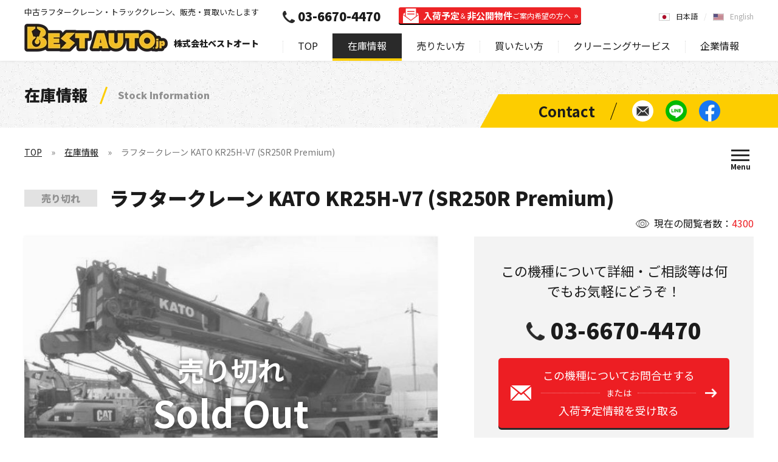

--- FILE ---
content_type: text/html; charset=UTF-8
request_url: https://bestauto.jp/stock/rc1285_kato_kr25h-v7_2009yr.html
body_size: 8781
content:
<!DOCTYPE html>
<html lang="ja" prefix="og: https://ogp.me/ns#">
<head>
		<meta charset="UTF-8">
	<title>中古ラフタークレーン  KATO KR25H-V7 (SR250R Premium) - 株式会社ベストオート</title>
	<meta name="description" content="中古車ラフタークレーン  KATO KR25H-V7 (SR250R Premium)の在庫情報です。中古クレーン車の買取、販売なら株式会社ベストオートへ！タダノ、カトウ、コベルコ、コマツ、etc.ラフタークレーン、クローラクレーン、トラッククレーンの買いたい！輸入したい！に満足価格で応えます。">
	<meta name="viewport" content="width=device-width,initial-scale=1.0,maximum-scale=1.0,user-scalable=no">
	<meta name="format-detection" content="telephone=no">
	<meta http-equiv="Content-Style-Type" content="text/css">
	<meta http-equiv="Content-Script-Type" content="text/javascript">
		<meta property="og:type" content="website">
	<meta property="og:url" content="https://bestauto.jp/stock/rc1285_kato_kr25h-v7_2009yr.html">
	<meta property="og:title" content="中古ラフタークレーン  KATO KR25H-V7 (SR250R Premium) - 株式会社ベストオート">
	<meta property="og:description" content="中古車ラフタークレーン  KATO KR25H-V7 (SR250R Premium)の在庫情報です。中古クレーン車の買取、販売なら株式会社ベストオートへ！タダノ、カトウ、コベルコ、コマツ、etc.ラフタークレーン、クローラクレーン、トラッククレーンの買いたい！輸入したい！に満足価格で応えます。">
	<meta property="og:image" content="https://bestauto.jp/web/uploaded/cars/main_2920.jpg">
		<link rel="canonical" href="https://bestauto.jp/stock/rc1285_kato_kr25h-v7_2009yr.html">
	<link rel="alternate" hreflang="en" href="https://bestauto.jp/en/stock/rc1285_kato_kr25h-v7_2009yr.html" />			<link rel="apple-touch-icon" href="https://bestauto.jp/web/images/homeicon.png">
		<link rel="stylesheet" media="all" type="text/css" href="https://bestauto.jp/web/css/content.css?2025090801">
		<link rel="shortcut icon" type="image/png" href="https://bestauto.jp/web/images/favicon.png">
		<script src="https://ajax.googleapis.com/ajax/libs/webfont/1/webfont.js"></script>
	<script src="https://code.jquery.com/jquery-3.5.1.min.js" integrity="sha256-9/aliU8dGd2tb6OSsuzixeV4y/faTqgFtohetphbbj0=" crossorigin="anonymous"></script>
		<link rel="stylesheet" href="https://unpkg.com/swiper@5.4.5/css/swiper.min.css">
	<script src="https://unpkg.com/swiper@5.4.5/js/swiper.min.js"></script>
			<script type="text/javascript" src="https://bestauto.jp/web/js/content.js?2023082902"></script>
		<!-- Google Tag Manager -->
<script>(function(w,d,s,l,i){w[l]=w[l]||[];w[l].push({'gtm.start':
new Date().getTime(),event:'gtm.js'});var f=d.getElementsByTagName(s)[0],
j=d.createElement(s),dl=l!='dataLayer'?'&l='+l:'';j.async=true;j.src=
'https://www.googletagmanager.com/gtm.js?id='+i+dl;f.parentNode.insertBefore(j,f);
})(window,document,'script','dataLayer','GTM-KVQ4MHZ');</script>
<!-- End Google Tag Manager -->
<!-- Google tag (gtag.js) -->
<script async src="https://www.googletagmanager.com/gtag/js?id=G-9DZM4CQ9RE"></script>
<script>
  window.dataLayer = window.dataLayer || [];
  function gtag(){dataLayer.push(arguments);}
  gtag('js', new Date());

  gtag('config', 'G-9DZM4CQ9RE');
</script>
<!-- Google tag (gtag.js) -->
<script async src="https://www.googletagmanager.com/gtag/js?id=AW-1019312668"></script>
<script>
  window.dataLayer = window.dataLayer || [];
  function gtag(){dataLayer.push(arguments);}
  gtag('js', new Date());

  gtag('config', 'AW-1019312668');
</script>
<!-- Event snippet for 売りたい方の送信 conversion page -->
<script>
window.addEventListener('DOMContentLoaded', function() {
document.querySelectorAll('[href*="https://bestauto.jp/sell/inquiry/"]').forEach(function(link){
link.addEventListener('click', function() {
gtag('event', 'conversion', {'send_to': 'AW-1019312668/ouhVCKyswIIYEJz0heYD'});
});
});
});
</script>
</head>
<body class="lang_ja nc" data-lighthouse="0">
	<!-- Google Tag Manager (noscript) -->
<noscript><iframe src="https://www.googletagmanager.com/ns.html?id=GTM-KVQ4MHZ"
height="0" width="0" style="display:none;visibility:hidden"></iframe></noscript>
<!-- End Google Tag Manager (noscript) -->
	<header>
		<div class="cont cf">
			<div class="lf">
				<div class="h1">中古ラフタークレーン・トラッククレーン、販売・買取いたします</div>				<div class="logo" itemscope itemtype="http://schema.org/Organization"><a itemprop="url" href="https://bestauto.jp/"><img itemprop="logo" src="https://bestauto.jp/web/images/hlogo.png" alt="BestAuto.jp" /></a><span>株式会社ベストオート</span></div>
			</div>
			<div class="rh">
				<nav>
					<ul class="menu">
						<li><a href="https://bestauto.jp/">TOP</a></li>
						<li><a class="on" href="https://bestauto.jp/stock/">在庫情報</a><i class="on"></i>
							<div class="sp_on">
								<ul class="nv1">
									<li><a href="https://bestauto.jp/stock/"><span data-after="Search by Latest stock information">最新の在庫情報から探す</span></a>
										<div class="u0"><a href="https://bestauto.jp/stock/">在庫情報TOP</a></div>
									</li>
									<li><a href="https://bestauto.jp/type/"><span data-after="Search by type">種類別で探す</span></a><i></i>
										<ul class="u1">
											<li class="s1"><a href="https://bestauto.jp/type/rough_crane/">ラフタークレーン<br>在庫情報</a></li>
											<li class="sm sp"><a href="https://bestauto.jp/type/rough_crane/mini-rough/">（小型）ミニラフタークレーン</a></li>
											<li class="sm sp"><a href="https://bestauto.jp/type/rough_crane/medium-rough/">（中型）ラフタークレーン</a></li>
											<li class="sm sp"><a href="https://bestauto.jp/type/rough_crane/large-rough/">（大型）ラフタークレーン</a></li>
											<li class="sm sp"><a href="https://bestauto.jp/type/rough_crane/pitagoras_other-rough/">ピタゴラス / その他クレーン</a></li>
											<li class="s2"><a href="https://bestauto.jp/type/truck_crane/">トラッククレーン<br>在庫情報</a></li>
											<li class="s3"><a href="https://bestauto.jp/type/crawler_crane/">クローラクレーン<br>在庫情報</a></li>
											<li class="s4"><a href="https://bestauto.jp/type/other/">その他種別<br>在庫情報</a></li>
										</ul>
									</li>
									<li><a href="https://bestauto.jp/maker/"><span data-after="Search by manufacturer">メーカー別で探す</span></a><i></i>
										<ul class="u2">
											<li><a href="https://bestauto.jp/maker/tadano/"><img src="https://bestauto.jp/web/images/mk_tadano.jpg" alt="TADANO">タダノ<br>在庫情報</a></li>
											<li><a href="https://bestauto.jp/maker/kato/"><img src="https://bestauto.jp/web/images/mk_kato.jpg" alt="KATO">加藤製作所<br>在庫情報</a></li>
											<li><a href="https://bestauto.jp/maker/kobelco/"><img src="https://bestauto.jp/web/images/mk_kobelco.jpg" alt="KOBELCO">コベルコ<br>在庫情報</a></li>
											<li><a href="https://bestauto.jp/maker/komatsu/"><img src="https://bestauto.jp/web/images/mk_komatsu.jpg" alt="KOMATSU">コマツ<br>在庫情報</a></li>
											<li><a href="https://bestauto.jp/maker/other/">その他メーカー在庫情報</a></li>
										</ul>
									</li>
								</ul>
							</div>
						</li>
						<li><a href="https://bestauto.jp/sell/">売りたい方<b>（無料出張査定/委託販売)</b></a><i></i>
							<div>
								<ul class="nv2">
									<li><a href="https://bestauto.jp/sell/"><span data-after="Selling information">売りたい方<b>（無料出張査定/委託販売)</b></span></a></li>
									<li><a href="https://bestauto.jp/sell/inquiry/"><span data-after="Contact for selling">買取査定に関するお問い合わせ</span></a></li>
								</ul>
							</div>
						</li>
						<li><a href="https://bestauto.jp/buy/">買いたい方<b>（お探し依頼リクエスト）</b></a><i></i>
							<div>
								<ul class="nv2">
									<li><a href="https://bestauto.jp/buy/"><span data-after="Purchase information">買いたい方<b>（お探し依頼リクエスト）</b></span></a></li>
									<li><a href="https://bestauto.jp/buy/inquiry/"><span data-after="Request to Search">購入に関するお問い合わせ</span></a></li>
								</ul>
							</div>
						</li>
						<li><span>クリーニングサービス</span><i></i>
							<div>
								<ul class="nv2">
									<li><a href="https://bestauto.jp/engine-cleaning/"><span data-after="Engine cleaning">エンジン燃焼室クリーニングサービス</span></a></li>
									<li><a href="https://bestauto.jp/oil-cleaning/"><span data-after="Hydraulic oil cleaning">作動油クリーニングサービス</span></a></li>
								</ul>
							</div>
						</li>
						<li><a href="https://bestauto.jp/company/">企業情報</a><i></i>
							<div>
								<ul class="nv3">
									<li><a href="https://bestauto.jp/company/"><span data-after="Company information">企業情報</span></a></li>
									<li><a href="https://bestauto.jp/company/greeting.html"><span data-after="Greeting">ごあいさつ</span></a></li>
									<li><a href="https://bestauto.jp/company/outline.html"><span data-after="Outline">会社概要</span></a></li>
									<li><a href="https://bestauto.jp/voice/"><span data-after="Voice">お客様の声</span></a></li>
									<li><a href="https://bestauto.jp/company/privacy.html"><span data-after="Privacy policy">プライバシーポリシー</span></a></li>
									<li><a href="https://bestauto.jp/company/accessmap.html"><span data-after="Access map">アクセスマップ</span></a></li>
								</ul>
							</div>
						</li>
						<li class="sp"><a href="https://bestauto.jp/inquiry/">お問い合わせ</a></li>
					</ul>
					<div class="tel"><a class="t" href="tel:03-6670-4470">03-6670-4470</a><a class="l" href="https://bestauto.jp/mailmagazine/"><b>入荷予定</b>＆<b>非公開物件</b><span>ご案内希望の方へ</span></a></div>
										<div class="cta sp">
						<div><a href="https://bestauto.jp/sell/inquiry/">売りたい方<span>［ 査定依頼する ］</span></a></div>
						<div><a href="https://bestauto.jp/buy/inquiry/">買いたい方<span>［ お探し依頼する ］</span></a></div>
					</div>
					<ul class="nv sp">
						<li><a href="https://bestauto.jp/inquiry/"><span>お問い合わせ</span></a></li>
						<li><a href="https://lin.ee/OFv7QEI" data-line="1"><span>LINEで簡単お問い合わせ</span></a></li>
						<li><a href="https://www.facebook.com/BestAuto.jp" target="_blank" rel="noopener noreferrer"><span>Facebookページを見る</span></a></li>
					</ul>
					<ul class="lng">
						<li><a class="on" href="https://bestauto.jp/">日本語</a></li>
						<li><a href="https://bestauto.jp/en/">English</a></li>
											</ul>
					<span></span>
				</nav>
				<span class="spm sp"><i></i></span>
			</div>
		</div>
	</header>
	<main>
		<div class="subbnr ani_a">
	<div class="ct">
				<div class="h1">在庫情報<span>Stock Information</span></div>
			</div>
	<div class="nv">
	<ul>
		<li><a href="https://bestauto.jp/inquiry/"><span>お問い合わせ</span></a></li>
		<li><a href="https://lin.ee/OFv7QEI" data-line="1"><span>LINEで簡単お問い合わせ</span></a></li>
		<li><a href="https://www.facebook.com/BestAuto.jp" target="_blank" rel="noopener noreferrer"><span>Facebookページを見る</span></a></li>
	</ul>
</div>
</div>
<div class="subcont">
	<div class="sthd ani_a">
		<div class="pathway">
	<ul>
		<li><a href="https://bestauto.jp/">TOP</a></li>
				<li><a href="https://bestauto.jp/stock/">在庫情報</a></li>
				<li>ラフタークレーン  KATO KR25H-V7 (SR250R Premium)</li>
			</ul>
</div>
<script type="application/ld+json"> { "@context": "https://schema.org", "@type": "BreadcrumbList", "itemListElement": [{ "@type": "ListItem", "position": 1, "name": "株式会社ベストオート", "item": "https://bestauto.jp/" },{ "@type": "ListItem", "position": 2, "name": "在庫情報", "item": "https://bestauto.jp/stock/" },{ "@type": "ListItem", "position": 3, "name": "ラフタークレーン  KATO KR25H-V7 (SR250R Premium)", "item": "https://bestauto.jp/stock/rc1285_kato_kr25h-v7_2009yr.html" }] } </script>
		<span class="spm"><i></i></span>
<div class="pmenu">
		<div class="cf">
		<div>
			<div><a href="https://bestauto.jp/stock/">最新の在庫情報から探す</a></div>
		</div>
		<div>
			<div><a href="https://bestauto.jp/type/">種類別で探す</a></div>
			<ul>
				<li><a href="https://bestauto.jp/type/rough_crane/">ラフタークレーン (Rough terrain crane)</a></li>
				<li class="sm"><a href="https://bestauto.jp/type/rough_crane/mini-rough/">（小型）ミニラフタークレーン</a></li>
				<li class="sm"><a href="https://bestauto.jp/type/rough_crane/medium-rough/">（中型）ラフタークレーン</a></li>
				<li class="sm"><a href="https://bestauto.jp/type/rough_crane/large-rough/">（大型）ラフタークレーン</a></li>
				<li class="sm"><a href="https://bestauto.jp/type/rough_crane/pitagoras_other-rough/">ピタゴラス / その他クレーン</a></li>
				<li><a href="https://bestauto.jp/type/truck_crane/">トラッククレーン (Truck crane)</a></li>
				<li><a href="https://bestauto.jp/type/crawler_crane/">クローラクレーン (Crawler crane)</a></li>
				<li><a href="https://bestauto.jp/type/other/">その他 (Other)</a></li>
			</ul>
		</div>
		<div>
			<div><a href="https://bestauto.jp/maker/">メーカー別で探す</a></div>
			<ul>
				<li><a href="https://bestauto.jp/maker/tadano/">タダノ (TADANO)</a></li>
				<li><a href="https://bestauto.jp/maker/kato/">加藤製作所 (KATO)</a></li>
				<li><a href="https://bestauto.jp/maker/kobelco/">コベルコ (KOBELCO)</a></li>
				<li><a href="https://bestauto.jp/maker/komatsu/">コマツ (KOMATSU)</a></li>
				<li><a href="https://bestauto.jp/maker/other/">その他 (Other)</a></li>
			</ul>
		</div>
	</div>
	<p><span>お探しのクレーンや建機が見つからない場合はご連絡ください。</span></p>
	<div class="lk">
		<div class="bt"><a href="https://bestauto.jp/buy/inquiry/">お探し依頼する</a></div>
		<div class="nv">
	<ul>
		<li><a href="https://bestauto.jp/inquiry/"><span>お問い合わせ</span></a></li>
		<li><a href="https://lin.ee/OFv7QEI" data-line="1"><span>LINEで簡単お問い合わせ</span></a></li>
		<li><a href="https://www.facebook.com/BestAuto.jp" target="_blank" rel="noopener noreferrer"><span>Facebookページを見る</span></a></li>
	</ul>
</div>
	</div>
	</div>	</div>
</div>
<div class="prdet ani_a sold">
	<div class="dttl a1">
		<div class="cn">現在の閲覧者数：<span>4300</span></div>
		<h1><span>売り切れ</span>ラフタークレーン  KATO KR25H-V7 (SR250R Premium)</h1>
	</div>
	<div class="phd cf">
		<div class="lf a2">
			<div class="mn"><img src="https://bestauto.jp/web/uploaded/cars/2920_1331534099984.jpg" alt=""></div>					</div>
		<div class="rh a3">
						<div class="cta">
				<div class="ti">この機種について詳細・ご相談等は何でもお気軽にどうぞ！</div>
				<div class="tel"><a href="tel:03-6670-4470">03-6670-4470</a></div>
				<div class="bt btnw"><a href="https://bestauto.jp/inquiry/rc1285_kato_kr25h-v7_2009yr/">この機種についてお問合せする<span>または</span>入荷予定情報を受け取る</a></div>
				<p>LINEやFacebookで<br>簡単にお問い合わせ・ご相談</p>
				<ul class="pc">
					<li><span><a href="https://lin.ee/OFv7QEI" data-line="1">@tie8954u</a></span></li>
					<li><span><i><img src="https://bestauto.jp/web/images/line.jpg" alt=""></i></span></li>
					<li><span><a href="https://www.facebook.com/BestAuto.jp" target="_blank" rel="noopener noreferrer">BestAuto.JP<br>公式アカウント</a></span></li>
				</ul>
				<ul class="sp">
					<li><span><a href="https://lin.ee/OFv7QEI">LINEで<br>お問い合わせ</a></span></li>
					<li><span><a href="https://m.me/BestAuto.jp">Messengerで<br>お問い合わせ</a></span></li>
				</ul>
			</div>
			<div class="pt"><a class="btn" href="https://bestauto.jp/stock_print/rc1285_kato_kr25h-v7_2009yr.html"><span>このページを印刷する</span></a></div>
					</div>
	</div>
		<h2 class="t2 ani_a">製品詳細<span>Product Details</span></h2>
		<div class="dbd cf ani_a">
		<div class="lf a1">
						<div>
				<div>お問い合わせ番号：<span>RC1285</span></div>
				<p>※お問い合わせの際にお伝えいただくとスムーズです</p>
			</div>
			<table>
				<tr>
					<th>機種</th>
					<td>ラフタークレーン</td>
				</tr>
				<tr>
					<th>メーカー</th>
					<td>KATO</td>
				</tr>
				<tr>
					<th>モデル</th>
					<td>KR25H-V7 (SR250R Premium)</td>
				</tr>
								<tr>
					<th>シリアル/車台番号</th>
					<td>51106xx</td>
				</tr>
								<tr>
					<th>年式</th>
					<td>2009</td>
				</tr>
								<tr>
					<th>走行距離</th>
					<td>23,012km</td>
				</tr>
								<tr>
					<th>稼働時間</th>
					<td>4,353hour</td>
				</tr>
								<tr>
					<th>引き渡し場所</th>
					<td>KOBE Yard</td>
				</tr>
							</table>
					</div>
		<div class="rh a2">
						<div class="st_desc"><div class="cf mcetxt"><div>-&nbsp;&nbsp;KATO KR25H-V7 (SR250R Premium) 2009yr / [ID:RC1285]</div>
<div>- SN# 51106xx</div>
<div>- X-Type Out Rigger / Power Tilt Jib</div>
<div>- 23,012km / 4,353hour</div>
<div>- 車検H25.03.29 / 揚検H25.03.26</div>
<div>- タダノレバー配列組み換え済み</div>
<div>レバー：　左側　旋回・起伏　/　右側　伸縮・補巻・主巻</div>
<div>ペダル：　左側　伸縮　/　右側　起伏</div>
<div>
<div>- その他、ブームなどへの改造箇所はありません</div>
</div>
<div>- 新車購入を検討されている方にお勧めです。</div>
<div>- 即納で、すぐにお仕事で活躍できます。</div></div></div>
		</div>
	</div>
</div>
<div class="mm_cta">
	<div class="cont ani_b">
		<a href="https://bestauto.jp/mailmagazine/">
						<div class="tx1"><span><b>80</b>％</span>以上のお客様が<br><span>メルマガからご成約</span><br>いただいております</div>
			<div class="tx2">中古クレーンをお探しのお客様必見!!<span>メルマガ登録</span></div>
			<div class="tx">
				<ul>
					<li>入荷予定物件のご案内</li>
					<li>写真など非公開物件のご案内</li>
					<li>同業他社様の在庫情報からのご案内</li>
				</ul>
				<div>
					<p>豊富な最新情報とタイミングを見逃さない</p>
					<span>メルマガ登録はこちらから！</span>
				</div>
			</div>
					</a>
	</div>
</div><div class="c3 ani_a">
		<h2 class="t1 a1" data-before="Contact"><span>お問い合わせ</span></h2>
		<div class="cta2 a2">
	<div class="cf">
				<p>お探しのクレーンや建機が見つからない際はご連絡ください。<br>
		日本全国の同業者ネットワーク、非公開物件、ユーザー様使用中の委託販売予定物件などから、<br>
		ご要望にマッチしたものをご提案いたします。</p>
		<div><a href="https://bestauto.jp/buy/inquiry/">お探し依頼する</a></div>
			</div>
</div>	<div class="tel ani_b">
	<p>何でもお気軽にご相談ください！</p>
	<div><a href="tel:03-6670-4470">03-6670-4470</a><span>050-3588-6317</span></div>
</div>
	<div class="sc ani_b">
	<div class="cf">
				<div class="lf b1">
			<div class="ti">LINEで簡単に在庫のご相談や査定依頼！</div>
			<div class="line pc">
				<div><a href="https://lin.ee/OFv7QEI" target="_blank">LINE ID : @tie8954u</a></div>
				<p>QRコードを読み取って、BestAuto.JPベストオートのアカウントを登録！</p>
			</div>
			<div class="line sp"><a href="https://lin.ee/OFv7QEI">LINE公式アカウント<br>BestAuto.JPベストオート</a></div>
		</div>
		<div class="rh b2">
			<div class="ti">Facebook公式アカウント<span>− 最新情報をリアルタイムで発信中 −</span></div>
			<div class="fb">
								<div id="fb-root"></div>
				<script async defer crossorigin="anonymous" src="https://connect.facebook.net/ja_JP/sdk.js#xfbml=1&version=v8.0&appId=370724150229008&autoLogAppEvents=1" nonce="owCEMfRO"></script>
				<div class="fb-page" data-href="https://www.facebook.com/BestAuto.jp" data-tabs="" data-width="500" data-height="" data-small-header="false" data-adapt-container-width="true" data-hide-cover="false" data-show-facepile="true"></div>
							</div>
		</div>
			</div>
</div></div>
<div class="c2 ani_a">
	<h3 class="t2 ani_b">種類別で探す<span>Search by type</span></h3>
<ul class="u1 ani_b">
		<li class="s1 b1"><a href="https://bestauto.jp/type/rough_crane/">
		<span><span data-after="Rough terrain crane">ラフタークレーン</span></span>
	</a></li>
		<li class="s2 b2"><a href="https://bestauto.jp/type/truck_crane/">
		<span><span data-after="Truck crane">トラッククレーン</span></span>
	</a></li>
	<li class="s3 b3"><a href="https://bestauto.jp/type/crawler_crane/">
		<span><span data-after="Crawler crane">クローラクレーン</span></span>
	</a></li>
	<li class="s4 b4"><a href="https://bestauto.jp/type/other/">
		<span><span data-after="Other">その他</span></span>
	</a></li>
</ul>
	<h3 class="t2 ani_b">メーカー別で探す<span>Search by manufacturer</span></h3>
<div class="u2 ani_b">
	<ul>
		<li class="b1"><a href="https://bestauto.jp/maker/tadano/"><img src="https://bestauto.jp/web/images/mk_tadano.jpg" alt="TADANO"></a></li>
		<li class="b2"><a href="https://bestauto.jp/maker/kato/"><img src="https://bestauto.jp/web/images/mk_kato.jpg" alt="KATO"></a></li>
		<li class="b3"><a href="https://bestauto.jp/maker/kobelco/"><img src="https://bestauto.jp/web/images/mk_kobelco.jpg" alt="KOBELCO"></a></li>
		<li class="b4"><a href="https://bestauto.jp/maker/komatsu/"><img src="https://bestauto.jp/web/images/mk_komatsu.jpg" alt="KOMATSU"></a></li>
		<li class="b5"><a href="https://bestauto.jp/maker/other/"><img src="https://bestauto.jp/web/images/mk_other.jpg" alt="Other"></a></li>
	</ul>
</div></div>		<div class="popup line_pop">
	<div class="cont">
				<div class="ti">LINEで簡単に在庫のご相談や査定依頼！</div>
		<div class="app">
			<div><img src="https://bestauto.jp/web/images/ic4.jpg" alt=""></div>
			<div><img src="https://bestauto.jp/web/images/line.jpg" alt=""></div>
		</div>
		<p><span>LINEの友達追加</span>からQRコードを読み取って登録してください。<br>
		簡単査定・在庫情報の新着情報など発信しています。</p>
		<div class="id"><a href="https://lin.ee/OFv7QEI" target="_blank">LINE ID : @tie8954u</a></div>
				<span></span>
	</div>
	<span></span>
</div>				<div class="side_cta">
	<span></span>
		<ul>
		<li class="ml pc"><a href="https://bestauto.jp/inquiry/"><span>在庫最新情報・クレーンに<br>関すること何でもお気軽に<br>お問い合わせください</span></a></li>
		<li class="tl sp"><a href="tel:03-6670-4470"><span>03-6670-4470</span></a></li>
		<li class="ln"><a href="https://lin.ee/OFv7QEI" data-line="1"><span>LINEで簡単お問い合わせ</span></a></li>
		<li class="fb sp"><a href="https://m.me/BestAuto.jp"><span>Messengerで簡単お問い合わせ</span></a></li>
		<li class="fb pc"><a href="https://www.facebook.com/BestAuto.jp" target="_blank" rel="noopener noreferrer"><span>Facebookページを見る</span></a></li>
	</ul>
	</div>		<div class="bot_cta">
		<div class="cont">
		<div class="tel">
			<span>お電話でのお問い合わせ</span>
			<a href="tel:03-6670-4470">03-6670-4470</a>
		</div>
		<span></span>
				<div class="ct2">
			<div class="b1">
				<span>お探しのクレーンや建機が見つからない場合はご連絡ください。</span>
				<a class="bt" href="https://bestauto.jp/buy/inquiry/">お探し依頼する</a>
			</div>
			<div class="b2">
				<span>簡単お問い合わせ</span>
				<ul>
					<li class="ln"><a href="https://lin.ee/OFv7QEI" data-line="1">LINEで簡単お問い合わせ</a></li>
					<li class="fb sp"><a href="https://m.me/BestAuto.jp">Messengerで簡単お問い合わせ</a></li>
					<li class="fb pc"><a href="https://www.facebook.com/BestAuto.jp" target="_blank" rel="noopener noreferrer">Facebookページを見る</a></li>
				</ul>
			</div>
		</div>
			</div>
		<span></span>
</div>			</main>
	<footer>
		<div class="ptcont"><div class="ptop"><a href="#top"></a></div></div>
		<div class="fcta ani_a ani_np">
			<ul class="sc a1">
				<li><a href="https://lin.ee/OFv7QEI" data-line="1"><span>LINEで簡単お問い合わせ</span></a></li>
				<li><a href="https://www.facebook.com/BestAuto.jp" target="_blank" rel="noopener noreferrer"><span>Facebookページを見る</span></a></li>
				<li><a href="https://www.youtube.com/user/bestautojapan" target="_blank" rel="noopener noreferrer"><span>Youtubeページを見る</span></a></li>
			</ul>
			<div class="ti a2">Contact</div>
			<div class="ct a3">
				<div><a href="tel:03-6670-4470">Tel : 03-6670-4470</a></div>
				<div><span>Fax : 050-3588-6317</span></div>
				<div><a href="#" data-em="info" data-dom="bestauto.jp">Mail : </a></div>
			</div>
			<div class="ti a4">Address</div>
			<p class="a5"><span>東京営業所　 : </span>〒111-0053 東京都台東区浅草橋5-2-3鈴和ビル2F<br>
			<span>青梅ヤード　 : </span>〒198-0051 東京都青梅市友田町3-1266</p>
		</div>
		<div class="foot ani_a ani_np">
			<div class="cont cf a1">
				<div class="logo"><a href="https://bestauto.jp/"><img src="https://bestauto.jp/web/images/flogo.png" alt="BestAuto.jp"></a><span>中古クレーン車の買取、販売なら株式会社ベストオートへ</span></div>
				<ul class="lng">
					<li><a class="on" href="https://bestauto.jp/">日本語</a></li>
					<li><a href="https://bestauto.jp/en/">English</a></li>
									</ul>
			</div>
			<div class="fmenu cf a2">
				<ul class="pc s1 m1">
					<li><a href="https://bestauto.jp/">TOP</a></li>
					<li><a href="https://bestauto.jp/stock/">在庫情報</a></li>
					<li><a href="https://bestauto.jp/news/">ニュース</a></li>
					<li><a href="https://bestauto.jp/voice/">お客様の声</a></li>
					<li><a href="https://bestauto.jp/sitemap/">サイトマップ</a></li>
				</ul>
				<ul class="s2">
					<li><a class="sp" href="https://bestauto.jp/stock/">在庫情報</a><i class="on"></i>
						<ul class="sp_on">
							<li class="sp"><a href="https://bestauto.jp/stock/">最新の在庫情報から探す</a></li>
							<li class="s1 m2"><a href="https://bestauto.jp/type/">種類別で探す</a><i></i>
								<ul>
									<li><a href="https://bestauto.jp/type/rough_crane/">ラフタークレーン</a></li>
									<li class="sm"><a href="https://bestauto.jp/type/rough_crane/mini-rough/">（小型）ミニラフタークレーン</a></li>
									<li class="sm"><a href="https://bestauto.jp/type/rough_crane/medium-rough/">（中型）ラフタークレーン</a></li>
									<li class="sm"><a href="https://bestauto.jp/type/rough_crane/large-rough/">（大型）ラフタークレーン</a></li>
									<li class="sm"><a href="https://bestauto.jp/type/rough_crane/pitagoras_other-rough/">ピタゴラス / その他クレーン</a></li>
									<li><a href="https://bestauto.jp/type/truck_crane/">トラッククレーン</a></li>
									<li><a href="https://bestauto.jp/type/crawler_crane/">クローラクレーン</a></li>
									<li><a href="https://bestauto.jp/type/other/">その他</a></li>
								</ul>
							</li>
							<li class="s1 m3"><a href="https://bestauto.jp/maker/">メーカー別で探す</a><i></i>
								<ul>
									<li><a href="https://bestauto.jp/maker/tadano/">タダノ（TADANO）</a></li>
									<li><a href="https://bestauto.jp/maker/kato/">加藤製作所（KATO）</a></li>
									<li><a href="https://bestauto.jp/maker/kobelco/">コベルコ（KOBELCO）</a></li>
									<li><a href="https://bestauto.jp/maker/komatsu/">コマツ（KOMATSU）</a></li>
									<li><a href="https://bestauto.jp/maker/other/">その他</a></li>
								</ul>
							</li>
						</ul>
					</li>
				</ul>
				<ul class="s1 m4">
					<li><a href="https://bestauto.jp/mailmagazine/">入荷予定＆非公開物件<br class="pc">ご案内希望の方へ</a></li>
					<li><a href="https://bestauto.jp/buy/">買いたい方<span>（お探し依頼リクエスト）</span></a><i></i>
						<ul>
							<li class="sp"><a href="https://bestauto.jp/buy/">買いたい方</a></li>
							<li><a href="https://bestauto.jp/buy/inquiry/">購入に関するお問い合わせ</a></li>
						</ul>
					</li>
					<li><a href="https://bestauto.jp/sell/">売りたい方<span>（無料出張査定/委託販売)</span></a><i></i>
						<ul>
							<li class="sp"><a href="https://bestauto.jp/sell/">売りたい方</a></li>
							<li><a href="https://bestauto.jp/sell/inquiry/">買取査定に関するお問い合わせ</a></li>
						</ul>
					</li>
					<li class="sp"><span>クリーニングサービス</span><i></i>
						<ul class="l2">
							<li><a href="https://bestauto.jp/engine-cleaning/">エンジン燃焼室クリーニングサービス</a></li>
							<li><a href="https://bestauto.jp/oil-cleaning/">作動油クリーニングサービス</a></li>
						</ul>
					</li>
					<li><a href="https://bestauto.jp/inquiry/">その他のお問い合わせ</a></li>
				</ul>
				<ul class="sp s1">
					<li><a href="https://bestauto.jp/voice/">お客様の声</a></li>
				</ul>
				<ul class="s1 m5">
					<li class="pc"><span>クリーニングサービス</span><i></i>
						<ul class="l2">
							<li><a href="https://bestauto.jp/engine-cleaning/">エンジン燃焼室クリーニングサービス</a></li>
							<li><a href="https://bestauto.jp/oil-cleaning/">作動油クリーニングサービス</a></li>
						</ul>
					</li>
					<li><a href="https://bestauto.jp/company/">企業情報</a><i></i>
						<ul>
							<li><a href="https://bestauto.jp/company/greeting.html">ごあいさつ</a></li>
							<li><a href="https://bestauto.jp/company/outline.html">会社概要</a></li>
							<li><a href="https://bestauto.jp/company/privacy.html">プライバシーポリシー</a></li>
							<li><a href="https://bestauto.jp/company/accessmap.html">アクセスマップ</a></li>
						</ul>
					</li>
				</ul>
				<ul class="sp s3">
					<li><a href="https://bestauto.jp/">TOP</a></li>
					<li><a href="https://bestauto.jp/news/">ニュース</a></li>
					<li><a href="https://bestauto.jp/sitemap/">サイトマップ</a></li>
				</ul>
			</div>
			<div class="cp a3">
				<p>古物商許可番号：東京都公安委員会　第306631606793号　株式会社ベストオート</p>
				<address>©2026 BestAuto.jp. All Right reserved.</address>
			</div>
		</div>
	</footer>
	<script type="text/javascript"> initApp(); </script>
		<script type="text/javascript">
	var google_conversion_id = 924657311;
	var google_custom_params = window.google_tag_params;
	var google_remarketing_only = true;
	</script>
	<script type="text/javascript" src="//www.googleadservices.com/pagead/conversion.js"></script>
	<noscript><div style="display:inline;"><img height="1" width="1" style="border-style:none;" alt="" src="//googleads.g.doubleclick.net/pagead/viewthroughconversion/924657311/?value=0&amp;guid=ON&amp;script=0"/></div></noscript>
	<script type="text/javascript" id="zsiqchat">var $zoho=$zoho || {};$zoho.salesiq = $zoho.salesiq || {widgetcode: "4a7b70810b770c3c6492a0def8b12019c1f255d427971f20d2b17bc6655905b8", values:{},ready:function(){}};var d=document;s=d.createElement("script");s.type="text/javascript";s.id="zsiqscript";s.defer=true;s.src="https://salesiq.zoho.com/widget";t=d.getElementsByTagName("script")[0];t.parentNode.insertBefore(s,t);</script>
	</body>
</html>
